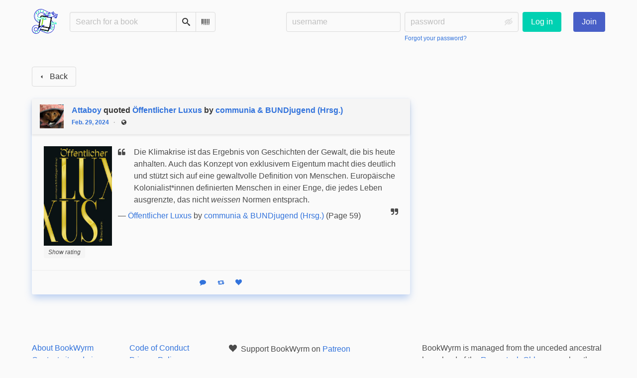

--- FILE ---
content_type: text/html; charset=utf-8
request_url: https://bookwyrm.social/user/Miya/quotation/3971416
body_size: 5250
content:





<!DOCTYPE html>
<html lang="en">
<head>
    <title>Attaboy&#x27;s quote from Öffentlicher Luxus - BookWyrm</title>
    <meta name="viewport" content="width=device-width, initial-scale=1">
    <link href="https://bookwyrm-social.sfo3.digitaloceanspaces.com/static/css/themes/bookwyrm-light.css" rel="stylesheet" type="text/css" />

    <link rel="search" type="application/opensearchdescription+xml" href="/opensearch.xml" title="BookWyrm search" />

    <link rel="shortcut icon" type="image/x-icon" href="https://bookwyrm-social.sfo3.digitaloceanspaces.com/images/logos/886fa857d5f6b7e9.png">
    <link rel="apple-touch-icon" href="https://bookwyrm-social.sfo3.digitaloceanspaces.com/static/images/logo.png">
    <link rel="manifest" href="/manifest.json" />

    
    



    <meta name="twitter:card" content="summary_large_image">
    <meta name="twitter:image" content="https://bookwyrm-social.sfo3.digitaloceanspaces.com/images/previews/covers/1583943-e94c33ee-82ad-427a-8083-5caaef07b5cc.jpg">
    <meta name="og:image" content="https://bookwyrm-social.sfo3.digitaloceanspaces.com/images/previews/covers/1583943-e94c33ee-82ad-427a-8083-5caaef07b5cc.jpg">


<meta name="twitter:title" content="Attaboy&#x27;s quote from Öffentlicher Luxus - BookWyrm">
<meta name="og:title" content="Attaboy&#x27;s quote from Öffentlicher Luxus - BookWyrm">


<meta name="twitter:description" content="None">
<meta name="og:description" content="None">


    
</head>
<body>

<nav class="navbar" aria-label="main navigation">
    <div class="container">
        
        
        <div class="navbar-brand">
            <a class="navbar-item" href="/">
                <img class="image logo" src="https://bookwyrm-social.sfo3.digitaloceanspaces.com/static/images/logo-small.png" alt="BookWyrm home page" loading="lazy" decoding="async">
            </a>
            <form class="navbar-item column is-align-items-start pt-5" action="/search">
                <div class="field has-addons">
                    <div class="control">
                        
                            
                        
                        <input aria-label="Search for a book" id="tour-search" class="input" type="text" name="q" placeholder="Search for a book" value="" spellcheck="false">
                    </div>
                    <div class="control">
                        <button class="button" type="submit">
                            <span class="icon icon-search" title="Search">
                                <span class="is-sr-only">Search</span>
                            </span>
                        </button>
                    </div>
                    <div class="control">
                        <button class="button" type="button" data-modal-open="barcode-scanner-modal">
                            <span class="icon icon-barcode" title="Scan Barcode" id="tour-barcode">
                                <span class="is-sr-only">Scan Barcode</span>
                            </span>
                        </button>
                    </div>
                </div>
            </form>
            

<div class="modal " id="barcode-scanner-modal">
    <div class="modal-background" data-modal-close></div>
    <div class="modal-card" role="dialog" aria-modal="true" tabindex="-1" aria-described-by="barcode-scanner-modal_header">
        <header class="modal-card-head">
            <h2 class="modal-card-title mb-0" id="barcode-scanner-modal_header">
                
    
        Scan Barcode
    

            </h2>
            <button
                type="button"
                class="delete"
                aria-label="Close"
                data-modal-close
            ></button>
        </header>

        
        <section class="modal-card-body">
            
    <div class="block">
        <div id="barcode-scanner"></div>
    </div>

    <div id="barcode-camera-list" class="select is-small">
        <select>
        </select>
    </div>
    <template id="barcode-grant-access">
        <span class="icon icon-lock"></span>
        <span class="is-size-5">Requesting camera...</span><br/>
        <span>Grant access to the camera to scan a book's barcode.</span>
    </template>
    <template id="barcode-access-denied">
        <span class="icon icon-warning"></span>
        <span class="is-size-5">Access denied</span><br/>
        <span>Could not access camera</span>
    </template>
    <template id="barcode-scanning">
        <span class="icon icon-barcode"></span>
        <span class="is-size-5">Scanning...</span><br/>
        <span>Align your book's barcode with the camera.</span><span class="isbn"></span>
    </template>
    <template id="barcode-found">
        <span class="icon icon-check"></span>
        <span class="is-size-5">ISBN scanned</span><br/>
        Searching for book: <span class="isbn"></span>...
    </template>
    <div id="barcode-status" class="block"></div>

        </section>
        <footer class="modal-card-foot">
            
    <button class="button" type="button" data-modal-close>Cancel</button>

        </footer>
        
    </div>
    <button
        type="button"
        class="modal-close is-large"
        aria-label="Close"
        data-modal-close
    ></button>
</div>


            <button
                type="button"
                tabindex="0"
                class="navbar-burger pulldown-menu my-4 is-flex-touch is-align-items-center is-justify-content-center"
                data-controls="main_nav"
                aria-expanded="false"
                aria-label="Main navigation menu"
            >
                <i class="icon-dots-three-vertical" aria-hidden="true"></i>

                <strong
                    class="is-hidden  tag is-small px-1"
                    data-poll-wrapper
                >
                    <span class="is-sr-only">Notifications</span>
                    <strong data-poll="notifications" class="has-text-white">
                        
                    </strong>
                </strong>
            </button>
        </div>
        <div class="navbar-menu" id="main_nav">
            <div class="navbar-start" id="tour-navbar-start">
                
            </div>

            <div class="navbar-end">
            
                <div class="navbar-item pt-5 pb-0">
                    
                    <div class="columns">
                        <div class="column">
                            <form name="login" method="post" action="/login?next=/user/Miya/quotation/3971416">
                                <input type="hidden" name="csrfmiddlewaretoken" value="UbvyXFUr7hEd60Zi0FvkKxeBuhafjm9YoKAzkgvkRO0TE4Wi3kXMdLKeQXqK2wP6">
                                <div class="columns is-variable is-1">
                                    <div class="column">
                                        <label class="is-sr-only" for="id_localname">Username:</label>
                                        <input type="text" name="localname" maxlength="150" class="input" required="" id="id_localname" placeholder="username">
                                    </div>
                                    <div class="column">
                                        <label class="is-sr-only" for="id_password">Password:</label>
                                        <div class="control has-icons-right">
                                            <input type="password" name="password" maxlength="128" class="input" required="" id="id_password" placeholder="password">
                                            <span data-password-icon data-for="id_password" class="icon is-right is-clickable">
                                                <button type="button" aria-controls="id_password" class="icon-eye-blocked" title="Show/Hide password"></button>
                                            </span>
                                        </div>
                                        <p class="help"><a href="/password-reset">Forgot your password?</a></p>
                                    </div>
                                    <div class="column is-narrow">
                                        <button class="button is-primary" type="submit">Log in</button>
                                    </div>
                                </div>
                            </form>
                        </div>
                        
                        <div class="column is-narrow">
                            <a href="/" class="button is-link">
                                Join
                            </a>
                        </div>
                        
                    </div>
                    
                </div>
                
            </div>
        </div>
        
        
    </div>
</nav>



<main class="section is-flex-grow-1">
    <div class="container">
        
            
            
            
<div class="columns">
    

    <div class="column is-two-thirds" id="feed">
        
<header class="block">
    <a href="/#feed" class="button" data-back>
        <span class="icon icon-arrow-left" aria-hidden="true"></span>
        <span>Back</span>
    </a>
</header>

<div class="thread-parent is-relative block">
    <div class="thread">
        
        <div class="is-main block">
            



    
        <article class="card">
    <header class="card-header">
        
<div
    class="card-header-title has-background-secondary is-block"
    id="anchor-3971416"
>
    




<div class="media">
    <figure class="media-left" aria-hidden="true">
        <a class="image is-48x48" href="/user/Miya" tabindex="-1">
            

<img
    class="avatar image is-48x48"
    src="https://bookwyrm-social.sfo3.digitaloceanspaces.com/images/avatars/adcce305-5cae-461a-9260-bc99a4884851.webp"
    aria-hidden="true"
    alt="avatar for Miya"
    loading="lazy"
    decoding="async"
>

        </a>
    </figure>

    <div class="media-content">
        <h3 class="has-text-weight-bold">
            <span
                itemprop="author"
                itemscope
                itemtype="https://schema.org/Person"
            >
                
                    <meta itemprop="image" content="/images/avatars/adcce305-5cae-461a-9260-bc99a4884851.webp">
                

                <a
                    href="/user/Miya"
                    itemprop="url"
                >
                    <span itemprop="name">Attaboy</span>
                </a>
            </span>

            quoted <a href="/book/1583943/s/öffentlicher-luxus">Öffentlicher Luxus</a> by <a href="/author/290356/s/communia-bundjugend-hrsg">communia &amp; BUNDjugend (Hrsg.)</a>

        </h3>
        <div class="breadcrumb has-dot-separator is-small">
            <ul class="is-flex is-align-items-center">
                <li>
                    <a href="https://bookwyrm.social/user/Miya/quotation/3971416#anchor-3971416">
                        Feb. 29, 2024
                    </a>
                </li>

                

                

                <li>
                

<span class="icon icon-globe" title="Public">
    <span class="is-sr-only">Public</span>
</span>



                </li>
            </ul>
        </div>
    </div>
</div>

</div>

    </header>

    
    <section class="card-content">
        



    







    <div class="columns is-gapless">
        
            
                
                    <div class="column is-cover">
                        <div class="columns is-mobile is-gapless">
                            <div class="column is-cover">
                                <a href="/book/1583943/s/öffentlicher-luxus"><picture class="cover-container is-w-s-mobile is-h-l-tablet"><img
                alt="communia &amp; BUNDjugend (Hrsg.): Öffentlicher Luxus (deutsch language, Dietz Verlag)"
                class="book-cover"
                itemprop="thumbnailUrl"
                src="https://bookwyrm-social.sfo3.digitaloceanspaces.com/images/covers/4970272b-65ab-4a49-a9bd-c8b67b29f63b.jpeg"
            ></picture>
</a>

                                <span class="stars tag"><button type="button" data-controls="rating-0a560fa2b-0d98-4a16-8d61-fb6de13c9927" id="rating-button-0a560fa2b-0d98-4a16-8d61-fb6de13c9927" aria-pressed="false" data-disappear><em>Show rating </em></button><span class="is-hidden" id="rating-0a560fa2b-0d98-4a16-8d61-fb6de13c9927"><span class="is-sr-only">
                5 stars
            </span><span
                    class="
                        icon is-small mr-1
                        icon-star-full
                    "
                    aria-hidden="true"
                ></span><span
                    class="
                        icon is-small mr-1
                        icon-star-full
                    "
                    aria-hidden="true"
                ></span><span
                    class="
                        icon is-small mr-1
                        icon-star-full
                    "
                    aria-hidden="true"
                ></span><span
                    class="
                        icon is-small mr-1
                        icon-star-full
                    "
                    aria-hidden="true"
                ></span><span
                    class="
                        icon is-small mr-1
                        icon-star-full
                    "
                    aria-hidden="true"
                ></span></span></span>


                                




                            </div>

                            <div class="column ml-3-mobile is-hidden-tablet">
                                <p><p>Bedingungsloser Zugang zu den Gütern, die unser Leben möglich und schön machen – und das …</p></p>
                            </div>
                        </div>
                    </div>
                
            
        

        <article class="column ml-3-tablet my-3-mobile is-clipped">
            

            

            <div
                
            >
                
                    <div class="quote block">
                        <blockquote dir="auto" class="content mb-2 preserve-whitespace"><p>Die Klimakrise ist das Ergebnis von Geschichten der Gewalt, die bis heute anhalten. Auch das Konzept von exklusivem Eigentum macht dies deutlich und stützt sich auf eine gewaltvolle Definition von Menschen. Europäische Kolonialist*innen definierten Menschen in einer Enge, die jedes Leben ausgrenzte, das nicht <em>weissen</em> Normen entsprach.</p></blockquote>

                        <p>
                            &mdash; 


<a href="/book/1583943/s/öffentlicher-luxus">Öffentlicher Luxus</a> by&nbsp;<a
        href="/author/290356/s/communia-bundjugend-hrsg"
        class="author "
        itemprop="author"
        itemscope
        itemtype="https://schema.org/Thing"
    ><span
        itemprop="name"
        >communia &amp; BUNDjugend (Hrsg.)</span></a>

                            
                                
                                    (Page 59)
                                
                            
                        </p>
                    </div>
                

                

                

                
            </div>
        </article>
    </div>







    </section>
    

    <footer class="card-footer has-background-tertiary">
        


    <div class="card-footer-item">
        <a href="/login">
            <span class="icon icon-comment is-small" title="Reply">
                <span class="is-sr-only">Reply</span>
            </span>

            <span class="icon icon-boost is-small ml-4" title="Boost status">
                <span class="is-sr-only">Boost status</span>
            </span>

            <span class="icon icon-heart is-small ml-4" title="Like status">
                <span class="is-sr-only">Like status</span>
            </span>
        </a>
    </div>



    </footer>

    


</article>

    


        </div>

        
    </div>
</div>



        
    </div>
</div>

            
        
    </div>
</main>

<div role="region" aria-live="polite" id="live-messages">
    <p id="status-success-message" class="live-message is-sr-only is-hidden">Successfully posted status</p>
    <p id="status-error-message" class="live-message notification is-danger p-3 pr-5 pl-5 is-hidden">Error posting status</p>
</div>



<footer class="footer">
    <div class="container">
        <div class="columns">
            <div class="column is-2">
                <p>
                    <a href="/about">About BookWyrm</a>
                </p>
                
                <p>
                    <a href="mailto:mousereeve@riseup.net">Contact site admin</a>
                </p>
                
                <p>
                    <a href="https://docs.joinbookwyrm.com/">Documentation</a>
                </p>
                
            </div>
            <div class="column is-2">
                <p>
                    <a href ="/conduct">Code of Conduct</a>
                </p>
                <p>
                    <a href ="/privacy">Privacy Policy</a>
                </p>
                
            </div>
            <div class="column content">
                
                <p>
                    <span class="icon icon-heart"></span>
                    Support BookWyrm on <a href="https://www.patreon.com/bookwyrm" target="_blank" rel="nofollow noopener noreferrer">Patreon</a>
                </p>
                
                <p>
                BookWyrm's source code is freely available. You can contribute or report issues on <a href="https://github.com/bookwyrm-social/bookwyrm" target="_blank" rel="nofollow noopener noreferrer">GitHub</a>.
                </p>
            </div>
            
            <div class="column is-4">
                <p>BookWyrm is managed from the unceded ancestral homeland of the <a href="https://www.ramaytush.org/" target="_blank" rel="nofollow noopener noreferrer">Ramaytush Ohlone</a> peoples, the original inhabitants of the San Francisco Peninsula. A portion of the proceeds go towards the <a href="https://www.ramaytush.org/donate.html" target="_blank"  rel="nofollow noopener noreferrer"><em> Yunakin</em> land tax</a>.</p>
            </div>
            
        </div>
    </div>
</footer>



<script nonce="ZPcTBHfn77go8OQlFDL/KQ==">
    var csrf_token = 'UbvyXFUr7hEd60Zi0FvkKxeBuhafjm9YoKAzkgvkRO0TE4Wi3kXMdLKeQXqK2wP6';
</script>

<script src="https://bookwyrm-social.sfo3.digitaloceanspaces.com/static/js/bookwyrm.js?v=8a89cad7"></script>
<script src="https://bookwyrm-social.sfo3.digitaloceanspaces.com/static/js/localstorage.js?v=8a89cad7"></script>
<script src="https://bookwyrm-social.sfo3.digitaloceanspaces.com/static/js/status_cache.js?v=8a89cad7"></script>
<script src="https://bookwyrm-social.sfo3.digitaloceanspaces.com/static/js/vendor/quagga.min.js?v=8a89cad7"></script>
<script src="https://bookwyrm-social.sfo3.digitaloceanspaces.com/static/js/vendor/shepherd.min.js?v=8a89cad7"></script>
<script src="https://bookwyrm-social.sfo3.digitaloceanspaces.com/static/js/guided_tour.js?v=8a89cad7"></script>



</body>
</html>
